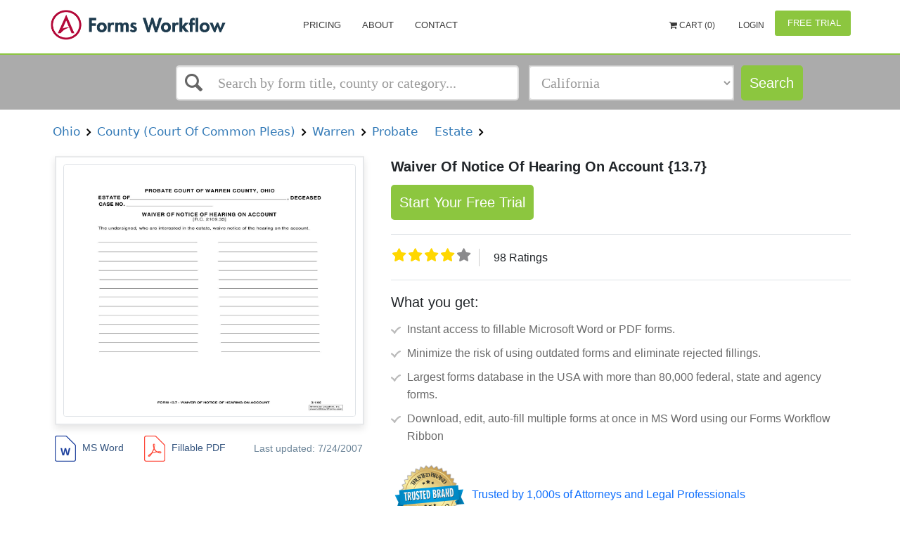

--- FILE ---
content_type: text/html; charset=utf-8
request_url: http://www.formsworkflow.com/form/details/70035-ohio-waiver-of-notice-hearing-on-account
body_size: 16183
content:


<!DOCTYPE html>
<html lang="en" ng-app="app">

<head>


    <!-- Google Tag Manager -->
    <script>
        (function(w,d,s,l,i){w[l]=w[l]||[];w[l].push(

        {'gtm.start': new Date().getTime(),event:'gtm.js'}
        );var f=d.getElementsByTagName(s)[0],
        j=d.createElement(s),dl=l!='dataLayer'?'&l='+l:'';j.async=true;j.src=
        'https://www.googletagmanager.com/gtm.js?id='+i+dl;f.parentNode.insertBefore(j,f);
        })(window, document, 'script', 'dataLayer', 'GTM-WS28XRT');
    </script>
    <!-- End Google Tag Manager -->


	<script>
    var baseAnalyticUrl = ',UA-33832328-1,'.split(",")[0],
        trackingId = ',UA-33832328-1,'.split(",")[1],
        trackinguserid= ',UA-33832328-1,'.split(",")[2];
</script>
<script async type="text/javascript" src="https://analytics.clickdimensions.com/ts.js"></script>
<script async src="/Scripts/Seo/ga.js"></script>
<noscript>
    <img height="1" width="1" style="display:none"
         src="https://www.facebook.com/tr?id=139019209956955&ev=PageView&noscript=1" />
</noscript>
<noscript><img src="//bat.bing.com/action/0?ti=5858404&Ver=2" height="0" width="0" style="display:none; visibility: hidden;" /></noscript>
	<title ng-bind="SeoName || 'Waiver Of Notice Of Hearing On Account {13.7} | Pdf Fpdf Doc Docx | Ohio'">Waiver Of Notice Of Hearing On Account {13.7} | Pdf Fpdf Doc Docx | Ohio</title>
	<meta http-equiv="Content-Type" content="text/html; charset=iso-8859-1" />
	<meta charset="utf-8" />
	<meta name="viewport" content="width=device-width, initial-scale=1, maximum-scale=1" />
	<meta name="google-site-verification" content="qncPY7geJaobHQYkVp5WNJc61ZcRiH2l93h1F7jDfes" />
	<meta name="msvalidate.01" content="6625DD5E3475B428CE69B8C561341EE1" />
	<link rel="canonical" href="https://www.formsworkflow.com/form/details/70035-ohio-waiver-of-notice-hearing-on-account"/>
	<!--SEO Settings-->
	<meta name="keywords" />
	
    

	<meta name="description" content="{{SeoName || 'Waiver Of Notice Of Hearing On Account {13.7} | Pdf Fpdf Doc Docx | Ohio'}}" />
	<!--SEO Settings /-->

	<style type="text/css">
		[ng\:cloak], [ng-cloak], [data-ng-cloak], [x-ng-cloak], .ng-cloak, .x-ng-cloak {
			display: none !important;
		}
	</style>
		<script async>
			(function (s, u, m, o, j, v) { j = u.createElement(m); v = u.getElementsByTagName(m)[0]; j.async = 1; j.src = o; j.dataset.sumoSiteId = 'b9105e34410567850474ab004e095b0fb3e6fe6d15f05c678418cfc523f98c9a'; v.parentNode.insertBefore(j, v) })(window, document, 'script', '//load.sumo.com/');
           
        </script>
	
    
    <style type="text/css">
        .details .details-title{
font-family: "Arial";
font-size: 20px;
font-style: normal;
font-weight: normal;
color: black;
text-align: left;
}

        .details .details-subtitle{
font-family: "Arial";
font-size: 12px;
font-style: normal;
font-weight: bold;
color: grey;
text-align: left;
}

        #FormTitle{
font-family: "Arial";
font-size: 16px;
font-style: normal;
font-weight: bold;
color: #35557f;
text-align: left;
}

        #DescriptiveText{
font-family: "Arial";
font-size: 14px;
font-style: normal;
font-weight: normal;
color: #6a8397;
text-align: left;
}

        #FormatsAvailable{
font-family: "Arial";
font-size: 14px;
font-style: normal;
font-weight: normal;
color: #6a8397;
text-align: center;
}

        #LastUpdated{
font-family: "Arial";
font-size: 14px;
font-style: normal;
font-weight: normal;
color: #6a8397;
text-align: left;
}

        .details .details-price{
font-family: "Arial";
font-size: 20px;
font-style: normal;
font-weight: bold;
color: #f25e5c;
text-align: center;
}

        #AddToCartButton{
background-color:#2691d3;
border-color:#2691d3;
color:white;
font-size:14px;
}
#AddToCartButton:hover{
background-color:#274d94;
border-color:#274d94;
}

        #ViewPlansButton{
background-color:white;
border-color:white;
color:#35557f;
width:100px;
height:40px;
font-size:14px;
}
#ViewPlansButton:hover{
background-color:#e6e6e6;
border-color:#e6e6e6;
}

    </style>


<link href="/DependencyHandler.axd?s=[base64]&amp;t=Css&amp;cdv=1094290729" type="text/css" rel="stylesheet"/>
    <script>
        var gaFields = gaconnector.getCookieValues();
    </script>
    
</head>

<body>
    <!-- Google Tag Manager (noscript) -->
    <noscript>
        <iframe src="https://www.googletagmanager.com/ns.html?id=GTM-WS28XRT"
                height="0" width="0" style="display:none;visibility:hidden"></iframe>
    </noscript>
    <!-- End Google Tag Manager (noscript) -->

    <div id="wrapper">
        ﻿



<header ng-cloak>
    <nav class="navbar">
        <div class="nav-wrap">
            <div>
                <div class="navbar-menu">
                    <div class="container">
                        <button type="button" class="navbar-toggle collapsed" data-toggle="collapse" data-target="#main-nav-collapse">
                            <span class="sr-only">Toggle Navigation</span>
                            <div class="navbar-toggle-hamburger"></div>
                        </button>
                            <a href="/" class="navbar-brand">
                                <span class="animated-logo lazyload" data-bg="url(/css/img/landing/logo.png)"></span>
                            </a>

                            <div id="main-nav-collapse" class="collapse navbar-collapse">

                                <ul class="nav navbar-nav main-navbar-nav">
                                    <!--<li>
                                        <a href="/">Home</a>
                                    </li>-->
                                    
                                    <li>
                                        <a href="/home/pricing/">Pricing</a>
                                    </li>
                                    <li>
                                        <a href="/home/about/">About</a>
                                    </li>
                                    <li>
                                        <a href="https://www.aderant.com/formsworkflow-customer-support-submit/">Contact</a>
                                        
                                    </li>
                                    
                                    <li>
                                        <a id="FreshWidget-Show" href="#" class="viewNone">Support</a>
                                    </li>
                                </ul>

                                
<div class="nav-topbar clearfix" ng-controller="cartController" ng-init="init(0)">
        <ul class="nav navbar-nav navbar-right">
                <li>
                    <a ng-click="redirectCart()" style="font-size:12px;font-family:;cursor:pointer;">
                        <i class="fa fa-shopping-cart" aria-hidden="true" data-cart=""></i>
                            Cart ({{cart.totlaItems}})
                    </a>
                </li>

                <li>
                    <a href="/account/login/" style="color:; font-size:12px; font-family:">
                        <i class="fa fa-" aria-hidden="true"></i> Login
                    </a>
                </li>
                <li class="as-button" id="registerButton">
                    <a href="/freetrial" class="btn btn-primary freetrial" style="color:;background-color:;">
                        <i class="fa fa-" aria-hidden="true"></i> Free Trial
                    </a>
                </li>
        </ul>
</div>

                            </div>
                    </div>
                </div>
                    <div class="navbar-search">
                        <div class="container">
<div class="row quick-search" ng-controller="QuickSearchController">
	<div class="col-xs-12 col-sm-12 col-md-5 col-lg-5 col-md-offset-2 col-lg-offset-2">
		<div ng-cloak>
			<ui-select ng-model="selected" theme="bootstrap" on-select="onSelect($item, $model)">
				<ui-select-match placeholder="Search by form title, county or category...">{{$select.selected.name}}</ui-select-match>
				<ui-select-choices group-by="'header'" refresh="getQuickSearchResults($select.search)" refresh-delay="0" repeat="item in items">
					<div ng-switch="item.header">
						<div ng-switch-when="Recent Search">
							<div ng-bind-html="item.name | highlight: $select.search"></div>
						</div>
						<div ng-switch-when="Form Title">
							<div ng-bind-html="item.name | highlight: $select.search"></div>
							<small>
								{{item.path}}
							</small>
						</div>
						<div ng-switch-when="Local County">
							<div ng-bind-html="item.name | highlight: $select.search"></div>
						</div>
						<div ng-switch-when="Category">
							<div ng-bind-html="item.name | highlight: $select.search"></div>
							<small>
								{{item.path}}
							</small>
						</div>
						<div ng-switch-default>
							<div ng-bind-html="item.name | highlight: $select.search"></div>
						</div>
					</div>
				</ui-select-choices>
				<ui-select-no-choice ng-if="selected.length > 0">
					<div style="text-align: center;">There is nothing to show</div>
				</ui-select-no-choice>
			</ui-select>
		</div>
	</div>


	<div class="col-xs-12 col-sm-12 col-md-3 col-lg-3">
		<div class="form-group">
			<select id="categoriesSelect" class="form-control ng-valid ng-dirty ng-not-empty ng-touched" ng-model="selectedFilter.seoFriendlyName" ng-change="categoryChanged()">
				<option style="font-size: 14px" value="" disabled selected>Select a State, Category</option>
				<optgroup style="font-size: 14px" label="States">
					<option ng-repeat="state in select.States" value="{{state.SeoFriendlyName}}" data-type="state">{{state.Name}}</option>
				</optgroup>
				<optgroup style="font-size: 14px" label="Categories">
					<option ng-repeat="category in select.Categories" value="{{category.SeoFriendlyName}}" data-type="category">{{category.Name}}</option>
				</optgroup>
				<optgroup style="font-size: 14px" label="FLSSI">
					<option ng-repeat="category in select.FLSSIS" value="{{category.SeoFriendlyName}}" data-type="flssis">{{category.Name}}</option>
				</optgroup>
			</select>
		</div>
	</div>
	<div class="col-xs-12 col-sm-12 col-md-1 col-lg-1">
		<a ng-if="!stayOnPage" id="searchButton" data-ng-href="{{searchUrl}}" class="btn btn-primary">Search</a>
		<a ng-if="stayOnPage" id="searchButton" value="Search" class="btn btn-primary" href="javascript:;" ng-click="searchForms(null, true, searchText, selectedFilter.seoFriendlyName)" ng-cloak>
			Search
		</a>
	</div>
</div>
                        </div>
                    </div>

            </div>
        </div>
    </nav>
</header>
<main ng-cloak>

    


<div class="container details-search-widget">
    <section id="search" class="search side-layout">
        <button type="button" class="side-layout-menu-btn pull-right">
            <span></span> Show filters
        </button>
        <search-widget></search-widget>
    </section>
</div>

<section id="details" class="details">
    <div class="container">

            <span class="details-subtitle"><a onclick="getsearchresultURL('11843-ohio#true')" style="cursor:pointer">&nbsp;Ohio&nbsp;</a></span>
            <span class="details-subtitle"><a onclick="getsearchresultURL('15456-ohio-county-court-of-common-pleas#true')" style="cursor:pointer">&nbsp;County (Court Of Common Pleas)&nbsp;</a></span>
            <span class="details-subtitle"><a onclick="getsearchresultURL('15662-ohio-county-court-of-common-pleas-warren#true')" style="cursor:pointer">&nbsp;Warren&nbsp;</a></span>
            <span class="details-subtitle"><a onclick="getsearchresultURL('15665-ohio-county-court-of-common-pleas-warren-probate#true')" style="cursor:pointer">&nbsp;Probate&nbsp;</a></span>
            <span class="details-subtitle"><a onclick="getsearchresultURL('15669-ohio-county-court-of-common-pleas-warren-probate-estate#true')" style="cursor:pointer">&nbsp;Estate&nbsp;</a></span>

        <div class="details-container">
            <div class="details-preview">
                <div class="preview-wrapper">
                    <div class="details-preview-hover">
                        <button id="jl-modal-preview-btn" type="button" class="btn details-btn-primary">View Preview</button>
                    </div>
                    <div class="preview-image">
                        <img class="details-container-img" alt="Waiver Of Notice Of Hearing On Account {13.7} | Pdf Fpdf Doc Docx | Ohio" src="http://fwfprod.s3.amazonaws.com/Ohio/Jpeg/2%20County%20(Court%20Of%20Common%20Pleas)/Warren/Probate/Estate/Waiver%20Of%20Notice%20Of%20Hearing%20On%20Account%20%7B13.7%7D_firstPage.jpg?AWSAccessKeyId=AKIAUKFCE6NBVGXEBDPP&amp;Expires=1769430344&amp;Signature=l9K6ZE4By4XpKB71eqZbOjqESy4%3D" />
                    </div>
                </div>
                <div class="details-available">
                    
                    <ul class="details-results-formats">
                            <li>
                                <a href="javascript:void(0)" data-toggle='' title='' class='notAllow'>
                                    <img src="/media/1059/doc-word.png" alt="">
                                    <p>MS Word</p>
                                </a>
                            </li>
                                                    <li>
                                <a href="javascript:void(0)" data-toggle='' title='' class='notAllow'>
                                    <img src="/media/1060/doc-pdf_f.png" alt="">
                                    <p>Fillable PDF</p>
                                </a>
                            </li>

                    </ul>
                    <p class="details-last-updated" id="LastUpdated">Last updated: 7/24/2007 </p>
                </div>
            </div>
            <div>
                <h1 id="details-title" class="details-title"><strong>Waiver Of Notice Of Hearing On Account {13.7}</strong></h1>
                
                    <a href="/freetrial" class="btn btn-primary startfreetrial">
                        Start Your Free Trial
                    </a>


                    <span id="details-price" class="details-price">$ 13.99</span>
                
                <div class='rating display-rating'>
                    <div>
                        <fieldset class="rate">
                            <input type="radio" onclick="setRatings('10')" class="formRate" id="rating10" name="rating" value="10" /><label for="rating10" title="5 stars"></label>
                            <input type="radio" onclick="setRatings('9')" class="formRate" id="rating9" name="rating" value="9" /><label class="half" for="rating9" title="4 1/2 stars"></label>
                            <input type="radio" onclick="setRatings('8')" class="formRate" id="rating8" name="rating" value="8" /><label for="rating8" title="4 stars"></label>
                            <input type="radio" onclick="setRatings('7')" class="formRate" id="rating7" name="rating" value="7" /><label class="half" for="rating7" title="3 1/2 stars"></label>
                            <input type="radio" onclick="setRatings('6')" class="formRate" id="rating6" name="rating" value="6" /><label for="rating6" title="3 stars"></label>
                            <input type="radio" onclick="setRatings('5')" class="formRate" id="rating5" name="rating" value="5" /><label class="half" for="rating5" title="2 1/2 stars"></label>
                            <input type="radio" onclick="setRatings('4')" class="formRate" id="rating4" name="rating" value="4" /><label for="rating4" title="2 stars"></label>
                            <input type="radio" onclick="setRatings('3')" class="formRate" id="rating3" name="rating" value="3" /><label class="half" for="rating3" title="1 1/2 stars"></label>
                            <input type="radio" onclick="setRatings('2')" class="formRate" id="rating2" name="rating" value="2" /><label for="rating2" title="1 star"></label>
                            <input type="radio" onclick="setRatings('1')" class="formRate" id="rating1" name="rating" value="1" /><label class="half" for="rating1" title="1/2 star"></label>
                        </fieldset>
                    </div>
                    <span id="rating-count" class="rating-count">200 Ratings</span>
                </div>

                <div class="whatyouget">
                    <h5 class="get-title">What you get:</h5>
                    <ul class="list-group discription_point bg-transparent">
                        <li class="list-group-item  border-0 pe-1">Instant access to fillable Microsoft Word or PDF forms.</li>
                        <li class="list-group-item  border-0 pe-1">Minimize the risk of using outdated forms and eliminate rejected fillings.</li>
                        <li class="list-group-item  border-0 pe-1">Largest forms database in the USA with more than 80,000 federal, state and agency forms.</li>
                        <li class="list-group-item  border-0 pe-1">Download, edit, auto-fill multiple forms at once in MS Word using our Forms Workflow Ribbon</li>

                    </ul>
                </div>
                <div class="trusted-brand">
                    <ul>
                        <li class="trusted-brand-text"><img src="/Content/Images/trusted-brand.svg" /></li>
                        <li class="trusted-text">Trusted by 1,000s of Attorneys and Legal Professionals</li>
                    </ul>
                </div>
            </div>
        </div>
    </div>
    
    <div class="wrapper-description">
        <div class="container">
            <div class="tab-content details-tabs-content">
                <div id="description" class="tab-pane fade in active">
                    <h2 class="titles">Description</h2>
                    <div>
                        <p>
                            PROBATE COURT OF WARREN COUNTY, OHIO ESTATE OF CASE NO. , DECEASED WAIVER OF NOTICE OF HEARING ON ACCOUNT [R.C. 2109.33] The undersigned, who are interested in the estate, waive notice of the hearing on the account. FORM 13.7 - WAIVER OF NOTICE OF HEARING ON ACCOUNT 3/1/96 American LegalNet, Inc. www.USCourtForms.com 
                        </p>
                    </div>
                    <button type="button" class="details-tabs-content-open"></button>
                </div>
            </div>
        </div>
    </div>
    <div class="desc-wrapper">    
        <h2 class="titles">Related forms</h2>
    <div class="wrapper-related-forms">
        <div class="container">
            <div class="tab-content details-tabs-content">
                <div id="related-forms">

                    <div>
                        <ul class="details-related-forms">
                                <li>
                                    <a href="/form/details/69993-ohio-application-and-entry-to-extend-administration">
                                        <div class="img_block"><img src="/css/img/block.png" alt="Alternate Text" /></div>
                                        <div>
                                            <span class="details-related-forms-title">
                                                <span>Application And Entry To Extend Administration </span>
                                            </span>
                                            <br>
                                            <span>
                                                Ohio/County (Court Of Common Pleas)/Warren/Probate/Estate/
                                            </span>
                                        </div>
                                    </a>
                                </li>
                                <li>
                                    <a href="/form/details/69994-ohio-application-for-apportionment-of-family-allowance">
                                        <div class="img_block"><img src="/css/img/block.png" alt="Alternate Text" /></div>
                                        <div>
                                            <span class="details-related-forms-title">
                                                <span>Application For Apportionment Of Family Allowance </span>
                                            </span>
                                            <br>
                                            <span>
                                                Ohio/County (Court Of Common Pleas)/Warren/Probate/Estate/
                                            </span>
                                        </div>
                                    </a>
                                </li>
                                <li>
                                    <a href="/form/details/69995-ohio-application-for-authority-to-administer-estate">
                                        <div class="img_block"><img src="/css/img/block.png" alt="Alternate Text" /></div>
                                        <div>
                                            <span class="details-related-forms-title">
                                                <span>Application For Authority To Administer Estate</span>
                                            </span>
                                            <br>
                                            <span>
                                                Ohio/County (Court Of Common Pleas)/Warren/Probate/Estate/
                                            </span>
                                        </div>
                                    </a>
                                </li>
                                <li>
                                    <a href="/form/details/69996-ohio-application-for-certificate-of-transfer">
                                        <div class="img_block"><img src="/css/img/block.png" alt="Alternate Text" /></div>
                                        <div>
                                            <span class="details-related-forms-title">
                                                <span>Application For Certificate Of Transfer </span>
                                            </span>
                                            <br>
                                            <span>
                                                Ohio/County (Court Of Common Pleas)/Warren/Probate/Estate/
                                            </span>
                                        </div>
                                    </a>
                                </li>
                                <li>
                                    <a href="/form/details/69998-ohio-application-to-distribute-in-kind">
                                        <div class="img_block"><img src="/css/img/block.png" alt="Alternate Text" /></div>
                                        <div>
                                            <span class="details-related-forms-title">
                                                <span>Application To Distribute In Kind </span>
                                            </span>
                                            <br>
                                            <span>
                                                Ohio/County (Court Of Common Pleas)/Warren/Probate/Estate/
                                            </span>
                                        </div>
                                    </a>
                                </li>
                                <li>
                                    <a href="/form/details/69999-ohio-application-to-probate-will">
                                        <div class="img_block"><img src="/css/img/block.png" alt="Alternate Text" /></div>
                                        <div>
                                            <span class="details-related-forms-title">
                                                <span>Application To Probate Will </span>
                                            </span>
                                            <br>
                                            <span>
                                                Ohio/County (Court Of Common Pleas)/Warren/Probate/Estate/
                                            </span>
                                        </div>
                                    </a>
                                </li>
                                <li>
                                    <a href="/form/details/70000-ohio-application-to-sell-personal-property">
                                        <div class="img_block"><img src="/css/img/block.png" alt="Alternate Text" /></div>
                                        <div>
                                            <span class="details-related-forms-title">
                                                <span>Application To Sell Personal Property </span>
                                            </span>
                                            <br>
                                            <span>
                                                Ohio/County (Court Of Common Pleas)/Warren/Probate/Estate/
                                            </span>
                                        </div>
                                    </a>
                                </li>
                                <li>
                                    <a href="/form/details/70001-ohio-appointment-of-appraiser">
                                        <div class="img_block"><img src="/css/img/block.png" alt="Alternate Text" /></div>
                                        <div>
                                            <span class="details-related-forms-title">
                                                <span>Appointment Of Appraiser </span>
                                            </span>
                                            <br>
                                            <span>
                                                Ohio/County (Court Of Common Pleas)/Warren/Probate/Estate/
                                            </span>
                                        </div>
                                    </a>
                                </li>
                                <li>
                                    <a href="/form/details/70002-ohio-assets-remaining-in-fiduciarys-hands">
                                        <div class="img_block"><img src="/css/img/block.png" alt="Alternate Text" /></div>
                                        <div>
                                            <span class="details-related-forms-title">
                                                <span>Assets Remaining In Fiduciarys Hands </span>
                                            </span>
                                            <br>
                                            <span>
                                                Ohio/County (Court Of Common Pleas)/Warren/Probate/Estate/
                                            </span>
                                        </div>
                                    </a>
                                </li>
                                <li>
                                    <a href="/form/details/70003-ohio-certificate-of-service-and-notice-citation-to">
                                        <div class="img_block"><img src="/css/img/block.png" alt="Alternate Text" /></div>
                                        <div>
                                            <span class="details-related-forms-title">
                                                <span>Certificate Of Service And Notice Of Citation To Surviving Spouse </span>
                                            </span>
                                            <br>
                                            <span>
                                                Ohio/County (Court Of Common Pleas)/Warren/Probate/Estate/
                                            </span>
                                        </div>
                                    </a>
                                </li>
                                <li>
                                    <a href="/form/details/70004-ohio-certificate-of-service-account-to-heirs-or">
                                        <div class="img_block"><img src="/css/img/block.png" alt="Alternate Text" /></div>
                                        <div>
                                            <span class="details-related-forms-title">
                                                <span>Certificate Of Service Of Account To Heirs Or Beneficiaries </span>
                                            </span>
                                            <br>
                                            <span>
                                                Ohio/County (Court Of Common Pleas)/Warren/Probate/Estate/
                                            </span>
                                        </div>
                                    </a>
                                </li>
                                <li>
                                    <a href="/form/details/70005-ohio-certificate-of-service-notice-probate-will">
                                        <div class="img_block"><img src="/css/img/block.png" alt="Alternate Text" /></div>
                                        <div>
                                            <span class="details-related-forms-title">
                                                <span>Certificate Of Service Of Notice Of Probate Of Will </span>
                                            </span>
                                            <br>
                                            <span>
                                                Ohio/County (Court Of Common Pleas)/Warren/Probate/Estate/
                                            </span>
                                        </div>
                                    </a>
                                </li>
                                <li>
                                    <a href="/form/details/70006-ohio-certificate-of-termination">
                                        <div class="img_block"><img src="/css/img/block.png" alt="Alternate Text" /></div>
                                        <div>
                                            <span class="details-related-forms-title">
                                                <span>Certificate Of Termination </span>
                                            </span>
                                            <br>
                                            <span>
                                                Ohio/County (Court Of Common Pleas)/Warren/Probate/Estate/
                                            </span>
                                        </div>
                                    </a>
                                </li>
                                <li>
                                    <a href="/form/details/70007-ohio-certificate-of-transfer">
                                        <div class="img_block"><img src="/css/img/block.png" alt="Alternate Text" /></div>
                                        <div>
                                            <span class="details-related-forms-title">
                                                <span>Certificate Of Transfer </span>
                                            </span>
                                            <br>
                                            <span>
                                                Ohio/County (Court Of Common Pleas)/Warren/Probate/Estate/
                                            </span>
                                        </div>
                                    </a>
                                </li>
                                <li>
                                    <a href="/form/details/70008-ohio-citation-to-surviving-spouse-exercise-elective">
                                        <div class="img_block"><img src="/css/img/block.png" alt="Alternate Text" /></div>
                                        <div>
                                            <span class="details-related-forms-title">
                                                <span>Citation To Surviving Spouse To Exercise Elective Rights </span>
                                            </span>
                                            <br>
                                            <span>
                                                Ohio/County (Court Of Common Pleas)/Warren/Probate/Estate/
                                            </span>
                                        </div>
                                    </a>
                                </li>
                                <li>
                                    <a href="/form/details/70009-ohio-consent-to-power-sell-real-estate">
                                        <div class="img_block"><img src="/css/img/block.png" alt="Alternate Text" /></div>
                                        <div>
                                            <span class="details-related-forms-title">
                                                <span>Consent To Power To Sell Real Estate </span>
                                            </span>
                                            <br>
                                            <span>
                                                Ohio/County (Court Of Common Pleas)/Warren/Probate/Estate/
                                            </span>
                                        </div>
                                    </a>
                                </li>
                                <li>
                                    <a href="/form/details/70010-ohio-election-of-surviving-spouse-to-take-against-will">
                                        <div class="img_block"><img src="/css/img/block.png" alt="Alternate Text" /></div>
                                        <div>
                                            <span class="details-related-forms-title">
                                                <span>Election Of Surviving Spouse To Take Against Will </span>
                                            </span>
                                            <br>
                                            <span>
                                                Ohio/County (Court Of Common Pleas)/Warren/Probate/Estate/
                                            </span>
                                        </div>
                                    </a>
                                </li>
                                <li>
                                    <a href="/form/details/70011-ohio-election-of-surviving-spouse-to-take-under-will">
                                        <div class="img_block"><img src="/css/img/block.png" alt="Alternate Text" /></div>
                                        <div>
                                            <span class="details-related-forms-title">
                                                <span>Election Of Surviving Spouse To Take Under Will </span>
                                            </span>
                                            <br>
                                            <span>
                                                Ohio/County (Court Of Common Pleas)/Warren/Probate/Estate/
                                            </span>
                                        </div>
                                    </a>
                                </li>
                                <li>
                                    <a href="/form/details/70012-ohio-entry-admitting-will-to-probate">
                                        <div class="img_block"><img src="/css/img/block.png" alt="Alternate Text" /></div>
                                        <div>
                                            <span class="details-related-forms-title">
                                                <span>Entry Admitting Will To Probate </span>
                                            </span>
                                            <br>
                                            <span>
                                                Ohio/County (Court Of Common Pleas)/Warren/Probate/Estate/
                                            </span>
                                        </div>
                                    </a>
                                </li>
                                <li>
                                    <a href="/form/details/70013-ohio-entry-appointing-fiduciary">
                                        <div class="img_block"><img src="/css/img/block.png" alt="Alternate Text" /></div>
                                        <div>
                                            <span class="details-related-forms-title">
                                                <span>Entry Appointing Fiduciary </span>
                                            </span>
                                            <br>
                                            <span>
                                                Ohio/County (Court Of Common Pleas)/Warren/Probate/Estate/
                                            </span>
                                        </div>
                                    </a>
                                </li>
                                <li>
                                    <a href="/form/details/70014-ohio-entry-approving-and-settling-account">
                                        <div class="img_block"><img src="/css/img/block.png" alt="Alternate Text" /></div>
                                        <div>
                                            <span class="details-related-forms-title">
                                                <span>Entry Approving And Settling Account</span>
                                            </span>
                                            <br>
                                            <span>
                                                Ohio/County (Court Of Common Pleas)/Warren/Probate/Estate/
                                            </span>
                                        </div>
                                    </a>
                                </li>
                                <li>
                                    <a href="/form/details/70015-ohio-entry-approving-distribution-in-kind">
                                        <div class="img_block"><img src="/css/img/block.png" alt="Alternate Text" /></div>
                                        <div>
                                            <span class="details-related-forms-title">
                                                <span>Entry Approving Distribution In Kind </span>
                                            </span>
                                            <br>
                                            <span>
                                                Ohio/County (Court Of Common Pleas)/Warren/Probate/Estate/
                                            </span>
                                        </div>
                                    </a>
                                </li>
                                <li>
                                    <a href="/form/details/70017-ohio-entry-authorizing-sale-of-personal-property">
                                        <div class="img_block"><img src="/css/img/block.png" alt="Alternate Text" /></div>
                                        <div>
                                            <span class="details-related-forms-title">
                                                <span>Entry Authorizing Sale Of Personal Property </span>
                                            </span>
                                            <br>
                                            <span>
                                                Ohio/County (Court Of Common Pleas)/Warren/Probate/Estate/
                                            </span>
                                        </div>
                                    </a>
                                </li>
                                <li>
                                    <a href="/form/details/70018-ohio-fiduciarys-account">
                                        <div class="img_block"><img src="/css/img/block.png" alt="Alternate Text" /></div>
                                        <div>
                                            <span class="details-related-forms-title">
                                                <span>Fiduciarys Account </span>
                                            </span>
                                            <br>
                                            <span>
                                                Ohio/County (Court Of Common Pleas)/Warren/Probate/Estate/
                                            </span>
                                        </div>
                                    </a>
                                </li>
                                <li>
                                    <a href="/form/details/70019-ohio-fiduciarys-bond">
                                        <div class="img_block"><img src="/css/img/block.png" alt="Alternate Text" /></div>
                                        <div>
                                            <span class="details-related-forms-title">
                                                <span>Fiduciarys Bond </span>
                                            </span>
                                            <br>
                                            <span>
                                                Ohio/County (Court Of Common Pleas)/Warren/Probate/Estate/
                                            </span>
                                        </div>
                                    </a>
                                </li>
                                <li>
                                    <a href="/form/details/70021-ohio-notice-and-citation-of-hearing-on-appointment">
                                        <div class="img_block"><img src="/css/img/block.png" alt="Alternate Text" /></div>
                                        <div>
                                            <span class="details-related-forms-title">
                                                <span>Notice And Citation Of Hearing On Appointment Of Fiduciary </span>
                                            </span>
                                            <br>
                                            <span>
                                                Ohio/County (Court Of Common Pleas)/Warren/Probate/Estate/
                                            </span>
                                        </div>
                                    </a>
                                </li>
                                <li>
                                    <a href="/form/details/70022-ohio-notice-of-hearing-on-account">
                                        <div class="img_block"><img src="/css/img/block.png" alt="Alternate Text" /></div>
                                        <div>
                                            <span class="details-related-forms-title">
                                                <span>Notice Of Hearing On Account </span>
                                            </span>
                                            <br>
                                            <span>
                                                Ohio/County (Court Of Common Pleas)/Warren/Probate/Estate/
                                            </span>
                                        </div>
                                    </a>
                                </li>
                                <li>
                                    <a href="/form/details/70024-ohio-notice-of-hearing-on-inventory">
                                        <div class="img_block"><img src="/css/img/block.png" alt="Alternate Text" /></div>
                                        <div>
                                            <span class="details-related-forms-title">
                                                <span>Notice Of Hearing On Inventory </span>
                                            </span>
                                            <br>
                                            <span>
                                                Ohio/County (Court Of Common Pleas)/Warren/Probate/Estate/
                                            </span>
                                        </div>
                                    </a>
                                </li>
                                <li>
                                    <a href="/form/details/70025-ohio-notice-of-probate-will">
                                        <div class="img_block"><img src="/css/img/block.png" alt="Alternate Text" /></div>
                                        <div>
                                            <span class="details-related-forms-title">
                                                <span>Notice Of Probate Of Will </span>
                                            </span>
                                            <br>
                                            <span>
                                                Ohio/County (Court Of Common Pleas)/Warren/Probate/Estate/
                                            </span>
                                        </div>
                                    </a>
                                </li>
                                <li>
                                    <a href="/form/details/70026-ohio-notice-of-sale-personal-property">
                                        <div class="img_block"><img src="/css/img/block.png" alt="Alternate Text" /></div>
                                        <div>
                                            <span class="details-related-forms-title">
                                                <span>Notice Of Sale Of Personal Property </span>
                                            </span>
                                            <br>
                                            <span>
                                                Ohio/County (Court Of Common Pleas)/Warren/Probate/Estate/
                                            </span>
                                        </div>
                                    </a>
                                </li>
                                <li>
                                    <a href="/form/details/70028-ohio-notice-to-extend-administration">
                                        <div class="img_block"><img src="/css/img/block.png" alt="Alternate Text" /></div>
                                        <div>
                                            <span class="details-related-forms-title">
                                                <span>Notice To Extend Administration </span>
                                            </span>
                                            <br>
                                            <span>
                                                Ohio/County (Court Of Common Pleas)/Warren/Probate/Estate/
                                            </span>
                                        </div>
                                    </a>
                                </li>
                                <li>
                                    <a href="/form/details/70030-ohio-return-for-certificate-of-service-citation-to">
                                        <div class="img_block"><img src="/css/img/block.png" alt="Alternate Text" /></div>
                                        <div>
                                            <span class="details-related-forms-title">
                                                <span>Return For Certificate Of Service Of Citation To Surviving Spouse </span>
                                            </span>
                                            <br>
                                            <span>
                                                Ohio/County (Court Of Common Pleas)/Warren/Probate/Estate/
                                            </span>
                                        </div>
                                    </a>
                                </li>
                                <li>
                                    <a href="/form/details/70031-ohio-schedule-of-assets">
                                        <div class="img_block"><img src="/css/img/block.png" alt="Alternate Text" /></div>
                                        <div>
                                            <span class="details-related-forms-title">
                                                <span>Schedule Of Assets </span>
                                            </span>
                                            <br>
                                            <span>
                                                Ohio/County (Court Of Common Pleas)/Warren/Probate/Estate/
                                            </span>
                                        </div>
                                    </a>
                                </li>
                                <li>
                                    <a href="/form/details/70033-ohio-supplemental-application-for-ancillary">
                                        <div class="img_block"><img src="/css/img/block.png" alt="Alternate Text" /></div>
                                        <div>
                                            <span class="details-related-forms-title">
                                                <span>Supplemental Application For Ancillary Administration </span>
                                            </span>
                                            <br>
                                            <span>
                                                Ohio/County (Court Of Common Pleas)/Warren/Probate/Estate/
                                            </span>
                                        </div>
                                    </a>
                                </li>
                                <li>
                                    <a href="/form/details/70034-ohio-surviving-spouse-children-next-of-kin">
                                        <div class="img_block"><img src="/css/img/block.png" alt="Alternate Text" /></div>
                                        <div>
                                            <span class="details-related-forms-title">
                                                <span>Surviving Spouse Children Next Of Kin </span>
                                            </span>
                                            <br>
                                            <span>
                                                Ohio/County (Court Of Common Pleas)/Warren/Probate/Estate/
                                            </span>
                                        </div>
                                    </a>
                                </li>
                                <li>
                                    <a href="/form/details/70035-ohio-waiver-of-notice-hearing-on-account">
                                        <div class="img_block"><img src="/css/img/block.png" alt="Alternate Text" /></div>
                                        <div>
                                            <span class="details-related-forms-title">
                                                <span>Waiver Of Notice Of Hearing On Account </span>
                                            </span>
                                            <br>
                                            <span>
                                                Ohio/County (Court Of Common Pleas)/Warren/Probate/Estate/
                                            </span>
                                        </div>
                                    </a>
                                </li>
                                <li>
                                    <a href="/form/details/70036-ohio-waiver-of-notice-hearing-on-inventory">
                                        <div class="img_block"><img src="/css/img/block.png" alt="Alternate Text" /></div>
                                        <div>
                                            <span class="details-related-forms-title">
                                                <span>Waiver Of Notice Of Hearing On Inventory </span>
                                            </span>
                                            <br>
                                            <span>
                                                Ohio/County (Court Of Common Pleas)/Warren/Probate/Estate/
                                            </span>
                                        </div>
                                    </a>
                                </li>
                                <li>
                                    <a href="/form/details/70037-ohio-waiver-of-notice-probate-will">
                                        <div class="img_block"><img src="/css/img/block.png" alt="Alternate Text" /></div>
                                        <div>
                                            <span class="details-related-forms-title">
                                                <span>Waiver Of Notice Of Probate Of Will </span>
                                            </span>
                                            <br>
                                            <span>
                                                Ohio/County (Court Of Common Pleas)/Warren/Probate/Estate/
                                            </span>
                                        </div>
                                    </a>
                                </li>
                                <li>
                                    <a href="/form/details/70038-ohio-waiver-of-partial-account">
                                        <div class="img_block"><img src="/css/img/block.png" alt="Alternate Text" /></div>
                                        <div>
                                            <span class="details-related-forms-title">
                                                <span>Waiver Of Partial Account </span>
                                            </span>
                                            <br>
                                            <span>
                                                Ohio/County (Court Of Common Pleas)/Warren/Probate/Estate/
                                            </span>
                                        </div>
                                    </a>
                                </li>
                                <li>
                                    <a href="/form/details/70039-ohio-waiver-of-right-to-administer">
                                        <div class="img_block"><img src="/css/img/block.png" alt="Alternate Text" /></div>
                                        <div>
                                            <span class="details-related-forms-title">
                                                <span>Waiver Of Right To Administer </span>
                                            </span>
                                            <br>
                                            <span>
                                                Ohio/County (Court Of Common Pleas)/Warren/Probate/Estate/
                                            </span>
                                        </div>
                                    </a>
                                </li>
                                <li>
                                    <a href="/form/details/70040-ohio-waiver-of-service-to-surviving-spouse-the">
                                        <div class="img_block"><img src="/css/img/block.png" alt="Alternate Text" /></div>
                                        <div>
                                            <span class="details-related-forms-title">
                                                <span>Waiver Of Service To Surviving Spouse Of The Citation To Elect </span>
                                            </span>
                                            <br>
                                            <span>
                                                Ohio/County (Court Of Common Pleas)/Warren/Probate/Estate/
                                            </span>
                                        </div>
                                    </a>
                                </li>
                                <li>
                                    <a href="/form/details/109269-ohio-addendum-to-application-for-attorneys-fees">
                                        <div class="img_block"><img src="/css/img/block.png" alt="Alternate Text" /></div>
                                        <div>
                                            <span class="details-related-forms-title">
                                                <span>Addendum To Application For Attorneys Fees</span>
                                            </span>
                                            <br>
                                            <span>
                                                Ohio/County (Court Of Common Pleas)/Warren/Probate/Estate/
                                            </span>
                                        </div>
                                    </a>
                                </li>
                                <li>
                                    <a href="/form/details/109270-ohio-application-to-repoen-estate-and-qualify">
                                        <div class="img_block"><img src="/css/img/block.png" alt="Alternate Text" /></div>
                                        <div>
                                            <span class="details-related-forms-title">
                                                <span>Application To Repoen Estate And Qualify Fiduciary </span>
                                            </span>
                                            <br>
                                            <span>
                                                Ohio/County (Court Of Common Pleas)/Warren/Probate/Estate/
                                            </span>
                                        </div>
                                    </a>
                                </li>
                                <li>
                                    <a href="/form/details/109271-ohio-bond-waiver-acknowledgment">
                                        <div class="img_block"><img src="/css/img/block.png" alt="Alternate Text" /></div>
                                        <div>
                                            <span class="details-related-forms-title">
                                                <span>Bond Waiver Acknowledgment </span>
                                            </span>
                                            <br>
                                            <span>
                                                Ohio/County (Court Of Common Pleas)/Warren/Probate/Estate/
                                            </span>
                                        </div>
                                    </a>
                                </li>
                                <li>
                                    <a href="/form/details/109272-ohio-certificate-of-service-notice-hearing-on">
                                        <div class="img_block"><img src="/css/img/block.png" alt="Alternate Text" /></div>
                                        <div>
                                            <span class="details-related-forms-title">
                                                <span>Certificate Of Service Of Notice Of Hearing On Inventory </span>
                                            </span>
                                            <br>
                                            <span>
                                                Ohio/County (Court Of Common Pleas)/Warren/Probate/Estate/
                                            </span>
                                        </div>
                                    </a>
                                </li>
                                <li>
                                    <a href="/form/details/109277-ohio-entry-granting-application-to-reopen-estate-and">
                                        <div class="img_block"><img src="/css/img/block.png" alt="Alternate Text" /></div>
                                        <div>
                                            <span class="details-related-forms-title">
                                                <span>Entry Granting Application To Reopen Estate And Qualify Fiduciary </span>
                                            </span>
                                            <br>
                                            <span>
                                                Ohio/County (Court Of Common Pleas)/Warren/Probate/Estate/
                                            </span>
                                        </div>
                                    </a>
                                </li>
                                <li>
                                    <a href="/form/details/109283-ohio-notice-of-application-for-attorney-fees-or">
                                        <div class="img_block"><img src="/css/img/block.png" alt="Alternate Text" /></div>
                                        <div>
                                            <span class="details-related-forms-title">
                                                <span>Notice Of Application For Attorney Fees Or Request For Hearing</span>
                                            </span>
                                            <br>
                                            <span>
                                                Ohio/County (Court Of Common Pleas)/Warren/Probate/Estate/
                                            </span>
                                        </div>
                                    </a>
                                </li>
                                <li>
                                    <a href="/form/details/109285-ohio-report-of-distribution-reopen-estate">
                                        <div class="img_block"><img src="/css/img/block.png" alt="Alternate Text" /></div>
                                        <div>
                                            <span class="details-related-forms-title">
                                                <span>Report Of Distribution Reopen Estate </span>
                                            </span>
                                            <br>
                                            <span>
                                                Ohio/County (Court Of Common Pleas)/Warren/Probate/Estate/
                                            </span>
                                        </div>
                                    </a>
                                </li>
                                <li>
                                    <a href="/form/details/147374-ohio-notice-of-hearing-on-application-to-distribute">
                                        <div class="img_block"><img src="/css/img/block.png" alt="Alternate Text" /></div>
                                        <div>
                                            <span class="details-related-forms-title">
                                                <span>Notice Of Hearing On Application To Distribute In Kind </span>
                                            </span>
                                            <br>
                                            <span>
                                                Ohio/County (Court Of Common Pleas)/Warren/Probate/Estate/
                                            </span>
                                        </div>
                                    </a>
                                </li>
                                <li>
                                    <a href="/form/details/180646-ohio-receipts-and-disbursement">
                                        <div class="img_block"><img src="/css/img/block.png" alt="Alternate Text" /></div>
                                        <div>
                                            <span class="details-related-forms-title">
                                                <span>Receipts And Disbursement </span>
                                            </span>
                                            <br>
                                            <span>
                                                Ohio/County (Court Of Common Pleas)/Warren/Probate/Estate/
                                            </span>
                                        </div>
                                    </a>
                                </li>
                                <li>
                                    <a href="/form/details/182190-ohio-inventory-and-appraisal">
                                        <div class="img_block"><img src="/css/img/block.png" alt="Alternate Text" /></div>
                                        <div>
                                            <span class="details-related-forms-title">
                                                <span>Inventory And Appraisal </span>
                                            </span>
                                            <br>
                                            <span>
                                                Ohio/County (Court Of Common Pleas)/Warren/Probate/Estate/
                                            </span>
                                        </div>
                                    </a>
                                </li>
                                <li>
                                    <a href="/form/details/182191-ohio-application-for-family-allowance">
                                        <div class="img_block"><img src="/css/img/block.png" alt="Alternate Text" /></div>
                                        <div>
                                            <span class="details-related-forms-title">
                                                <span>Application For Family Allowance </span>
                                            </span>
                                            <br>
                                            <span>
                                                Ohio/County (Court Of Common Pleas)/Warren/Probate/Estate/
                                            </span>
                                        </div>
                                    </a>
                                </li>
                                <li>
                                    <a href="/form/details/182273-ohio-summary-of-general-rights-surviving-spouse">
                                        <div class="img_block"><img src="/css/img/block.png" alt="Alternate Text" /></div>
                                        <div>
                                            <span class="details-related-forms-title">
                                                <span>Summary Of General Rights Of Surviving Spouse </span>
                                            </span>
                                            <br>
                                            <span>
                                                Ohio/County (Court Of Common Pleas)/Warren/Probate/Estate/
                                            </span>
                                        </div>
                                    </a>
                                </li>
                                <li>
                                    <a href="/form/details/195929-ohio-certification-of-notice-to-administrator">
                                        <div class="img_block"><img src="/css/img/block.png" alt="Alternate Text" /></div>
                                        <div>
                                            <span class="details-related-forms-title">
                                                <span>Certification Of Notice To Administrator Of Medicaid Estate Recovery </span>
                                            </span>
                                            <br>
                                            <span>
                                                Ohio/County (Court Of Common Pleas)/Warren/Probate/Estate/
                                            </span>
                                        </div>
                                    </a>
                                </li>
                        </ul>
                    </div>
                    <button type="button" class="details-tabs-content-open"></button>
                </div>
            </div>
        </div>
    </div>
        </div>
    <!-- Modal -->
    <div id="showDetailsModal" class="modal fade details-doc-preview" id="details-doc-preview" tabindex="-1" role="dialog" aria-labelledby="myModalLabel">
        <div class="modal-dialog" role="document">
            <div class="modal-content">
                <div class="modal-header">
                    <button type="button" class="close" data-dismiss="modal" aria-label="Close"><span aria-hidden="true">&times;</span></button>
                    <h4 class="modal-title" id="myModalLabel">Form Preview</h4>
                </div>
                <div class="modal-body">
                    <div class="details-doc-preview-container">
                        <img id="jl-preview-src" class="form-first-page-img" style="height: 550px; width: 450px; max-height: 550px; max-width: 450px;" />
                        <div class="hidden message-error-download" id="jl-message-error-download">
                            Sorry, we couldn't download the pdf file.
                        </div>
                    </div>
                </div>
            </div>
        </div>
    </div>
</section>
<section id="products" class="visible-lg-block viewNone">
    <div class="container">
        <div class="row">
            <div class="col-sm-12">
                <div class="section-title">Our Products</div>
            </div>
        </div>
        <div class="row">
            <div class="col-sm-12">
                <ul class="products">
                    <li><img src="/css/img/services_logo/docket.jpg" /></li>
                    <li><img src="/css/img/services_logo/edockets.jpg" /></li>
                    <li><img src="/css/img/services_logo/formsworkflow.jpg" /></li>
                    <li><img src="/css/img/services_logo/smartdockets.jpg" /></li>
                    <li><img src="/css/img/services_logo/efiling.jpg" /></li>
                </ul>
            </div>
        </div>
    </div>
</section>


    
<div class="modal fade contact-us" tabindex="-1" role="dialog" ng-controller="contactUsController as contactUs">
    <div class="modal-dialog" role="document">
        <div id="success" class="modal-content">
            <div class="modal-header">
                <button type="button" class="close" data-dismiss="modal" aria-label="Close">
                    <span aria-hidden="true"></span>
                </button>
                <h3 class="modal-title text-center">Contact Us</h3>
            </div>
            <div class="modal-body">
                <form ng-if="!isSuccess" name="contactUsForm" id="contactUsForm" ng-submit="submitContactUs(contactUsForm, contactUsForm.$valid)" novalidate>
                    <div class="contact-us-text">
                        <p class="text-center">
                            Fill out the form below to learn how our Forms Workflow solution can streamline your firm.
                        </p>
                        <p>
                            <b>Available</b> Monday - Friday 7:00 AM to 6:00 PM <br>
                            Pacific time (excluding major holidays) <br>
                            <b>Phone:</b> 800-293-2771
                        </p>
                    </div>

                    <div class="form-group" ng-class="{ 'has-error' : contactUsForm.Name.$invalid && contactUsSubmitted }">
                        <input ng-model="contactUs.Name" required class="form-control valid" id="Name" name="Name" placeholder="Name" type="text">
                        <p ng-show="contactUsForm.Name.$invalid && contactUsSubmitted" class="help-block">The Name field is required.</p>
                    </div>
                    <div class="form-group" ng-class="{ 'has-error' : (contactUsForm.Email.$invalid && contactUsSubmitted) || contactUsForm.Email.$error.pattern}">
                        <input ng-model="contactUs.Email" required class="form-control valid" pattern="[a-z0-9._%+-]+@[a-z0-9.-]+\.[a-z]{2,3}$" id="Email" name="Email" placeholder="Email Address" type="email">
                        <p ng-show="(contactUsForm.Email.$invalid && contactUsSubmitted) && !contactUsForm.Email.$error.pattern" class="help-block">The Email Address field is required.</p>
                        <p ng-show="contactUsForm.Email.$error.pattern" class="help-block">Invalid format.</p>
                    </div>

                    <div class="form-group" ng-class="{ 'has-error' : contactUsForm.Phone.$error.pattern }">
                        <input ng-model="contactUs.Phone" class="form-control placeholder-shown valid" pattern="\d{3}[\-]\d{3}[\-]\d{4}" id="Phone" name="Phone" placeholder="Phone ex: 777-777-7777" type="text">
                        <p ng-show="contactUsForm.Phone.$error.pattern" class="help-block">Invalid format.</p>
                    </div>

                    <div class="form-group">
                        <input class="form-control placeholder-shown" id="CompanyName" name="CompanyName" placeholder="Firm name" type="text" value="">
                    </div>

                    <div class="form-group">

                        <select ng-model="contactUs.CompanySize" class="chosen form-control" id="CompanySize" name="CompanySize">
                            <option value="1 - 25 Attorneys">1 - 25 Attorneys</option>
                            <option value="26 - 50 Attorneys">26 - 50 Attorneys</option>
                            <option value="51 - 100 Attorneys">51 - 100 Attorneys</option>
                            <option value="101 - 250 Attorneys">101 - 250 Attorneys</option>
                            <option value="251 - 500 Attorneys">251 - 500 Attorneys</option>
                            <option value="500+ Attorneys">500+ Attorneys</option>
                        </select>

                    </div>

                    <div class="form-group" ng-class="{ 'has-error' : contactUsForm.Message.$invalid && contactUsSubmitted }">
                        <input ng-model="contactUs.Message" required class="form-control valid" id="Message" name="Message" placeholder="Message" type="text" value="" aria-required="true">
                        <p ng-show="contactUsForm.Message.$invalid && contactUsSubmitted" class="help-block">The Message field is required.</p>
                    </div>

                    <div class="text-center">
                        <input type="submit" id="contactUsSubmit" value="Submit Your Request" class="btn btn-primary" />
                    </div>
                </form>
                <div ng-if="isSuccess" class="success-message">
                    <div class="alert alert-success" role="alert">
                        <p>
                            Success: Your message was sent.
                        </p>
                        <p>
                            Thank you!
                        </p>                      
                    </div>
                </div>
            </div>
        </div>
    </div>
</div>

</main>
<div id="footer" class="footer-1" ng-cloak>
    <div class="footer-main">
        <div class="container">
            <div class="row">
                <div class="col-lg-2">
                    <span class="logo">
                        <a href="https://www.aderant.com/" title="Aderant - Legal Software">
                            <img class="img-responsive" src="/Content/Images/icons/aderant-icon.png" alt="Aderant">
                        </a>
                    </span>
                </div>
                <div class="col-lg-7">
                    <aside id="text-12" class="widget widget_text">
                        <div class="textwidget">
                            <p><strong>About Aderant<sup>®</sup></strong></p>
                            <p>
                                Aderant is dedicated to helping law firms run a better business. As a
                                leading global provider of business management and practice-of-law
                                solutions, the world’s best firms rely on Aderant to keep their businesses
                                moving forward and inspire innovation. At Aderant, the “A” is more than just
                                a letter. It represents how we fulfill our foundational purpose, serving our
                                clients. Aderant operates as a business unit of Roper Technologies
                                (Nasdaq: ROP), a constituent of the S&P 500 and Fortune 1000. The
                                company is headquartered in Atlanta, Georgia, and has several other
                                offices across North America, Europe, and Asia-Pacific. For more
                                information, visit Aderant.com, email info@aderant.com, or follow the
                                company on LinkedIn.
                            </p>
                        </div>
                    </aside>
                </div>
                <div class="col-lg-3">
                    <aside id="text-12" class="widget widget_text">
                        <div class="textwidget">
                            <p><strong>LOS ANGELES OFFICE</strong></p>
                            <ul class="listing">
                                <li>Aderant</li>
                                <li>16501 Ventura Boulevard, Suite 615</li>
                                <li>Encino, California</li>
                                <li>91436</li>
                            </ul>
                            <p class="foot-contact">
                                TOLL FREE: +800.293.2771
                            </p>
                            <p class="foot-contact">
                                PHONE: +818.817.9225
                            </p>
                        </div>
                    </aside>
                </div>
            </div>
        </div>
    </div>
    <div class="footer-bottom">
        <div class="container">
            <div class="footer-center text-center mb-5">
                <span class="footer-copyright">
                    <p>
                        Copyright © 2026 Aderant &nbsp; &nbsp;All rights reserved.&nbsp; &nbsp;|&nbsp; &nbsp;<a href="/home/PrivacyPolicy/" style="font-size:12px;font-family:'Roboto', sans-serif">Privacy</a>
                    </p>
                </span>
            </div>
        </div>
    </div>
</div>


















    </div>


    <!-- java script -->
    <script src="/DependencyHandler.axd?s=[base64]&amp;t=Javascript&amp;cdv=1094290729" type="text/javascript"></script><script src="/DependencyHandler.axd?s=[base64]&amp;t=Javascript&amp;cdv=1094290729" type="text/javascript"></script><script src="/DependencyHandler.axd?s=[base64]&amp;t=Javascript&amp;cdv=1094290729" type="text/javascript"></script>

    
    
    
    <script src="/Scripts/Site/manipulate-favorite-form.js"></script>
    <script>
        var API_URL = '/umbraco/surface';
        $(document).ready(function () {
            getRatings();
        })
        function getPreviewSrc() {
            return $.get(API_URL + "/FormApi/GetFirstPageImageSrc",
              { formId: '70035', stateName: 'Ohio', fullPath: '2 County (Court Of Common Pleas)/Warren/Probate/Estate/', name: 'Waiver Of Notice Of Hearing On Account {13.7}' },
              function (data) {
                  $('#jl-preview-frame').addClass('hidden');
                  if (data.IsPreviewUnavailable) {
                      $('#jl-preview-src').addClass('hidden');
                      $('#jl-message-error-download').removeClass('hidden');
                  } else {
                      $('#jl-message-error-download').addClass('hidden');
                      $('#jl-preview-src').attr('src', data.FirstPageImageSrc).removeClass('hidden');
                  }
              });
        }

        $('#jl-modal-preview-btn').click(function () {
            getPreviewSrc().then(function () {
                $('#showDetailsModal').modal('show');
            });
        });

        $('#freePdf').click(function () {
                var result = API_URL + '/FormApi/download?formId= 70035&stateName=Ohio&fullPath=2 County (Court Of Common Pleas)/Warren/Probate/Estate/&name=Waiver Of Notice Of Hearing On Account {13.7}&fileType=pdf';
                window.open(result);
        });

        $(".jl-is-unavailable").tooltip();

        // add or remove to/from favorite
        var isAuthorize = "False".toLowerCase() === "true";
        manipulateFavorite(isAuthorize);

        function getsearchresultURL(e) {
            var link = e.split("#");
            sessionStorage.setItem("isByState", link[1]);
            sessionStorage.setItem("isRelatedToCategoryIncluded", "true");
            sessionStorage.setItem("isSearchByContentIncluded", "false");
            window.location = '/Form/searchresults/' + link[0] + '/1';
        }
        function setRatings(value) {
            var API_URL = '/umbraco/surface';

            var auth = { "Authorization": "Bearer " + Cookies.get('Authorization') }

            return $.ajax({
                url: API_URL + "/FormApi/setRatingValue?ratingValue=" + value + "&formID="+ 70035,
                method: "GET",
                cache: false,
                headers: auth,
                xhrFields: {
                    withCredentials: true
                },
                success: function (response) {
                    return response;
                }
            });
        }

        function getRatings() {
            
            var API_URL = '/umbraco/surface';

            var auth = { "Authorization": "Bearer " + Cookies.get('Authorization') }

            return $.ajax({
                url: API_URL + "/FormApi/GetRatings?formID="+ 70035,
                method: "GET",
                cache: false,
                headers: auth,
                xhrFields: {
                    withCredentials: true
                },
                success: function (response) {
                    if (response.length > 0) {
                        const selected = response.reduce((total, next) => total + next.RatingValue, 0) / response.length;
                        $("#rating" + selected*2).attr('checked', 'checked');
                        $("#rating-count").html(response.length + " Ratings");
                    }
                    else {
                        var takenArray = [8,9,10];
                        var randomArray = takenArray.sort(function () { return .5 - Math.random() });
                        var selected = randomArray.slice(0, 1);
                        $("#rating" + selected).attr('checked', 'checked');

                        var ratingCount = Math.floor(Math.random() * (200 - 20 + 1) + 20);

                        $("#rating-count").html(ratingCount + " Ratings");

                    }
                }
            });
        }
        
    </script>


    <script>
        $(document).ready(function () {
            var lazyLoadInstance = new LazyLoad({
                elements_selector: ".lazyload"
            });
        })

        $.event.special.touchstart = {
            setup: function (_, ns, handle) {
                this.addEventListener("touchstart", handle, { passive: !ns.includes("noPreventDefault") });
            }
        };
        $.event.special.touchmove = {
            setup: function (_, ns, handle) {
                this.addEventListener("touchmove", handle, { passive: !ns.includes("noPreventDefault") });
            }
        };
        $.event.special.wheel = {
            setup: function (_, ns, handle) {
                this.addEventListener("wheel", handle, { passive: true });
            }
        };
        $.event.special.mousewheel = {
            setup: function (_, ns, handle) {
                this.addEventListener("mousewheel", handle, { passive: true });
            }
        };
    </script>
    <script>Host = "https://www.formsworkflow.com";</script>
    <div ng-controller="siteController"></div>
</body>

</html>

--- FILE ---
content_type: image/svg+xml
request_url: http://www.formsworkflow.com/Content/Images/right_mark.svg
body_size: 1222
content:
<svg id="Component_93_1" data-name="Component 93 – 1" xmlns="http://www.w3.org/2000/svg" width="22.528" height="15.497" viewBox="0 0 22.528 15.497">
  <path id="Path_1945" data-name="Path 1945" d="M139.954,161.85c-.472-1.229-1.44-1.034-2.49-.822-.627.13-3.418.944-7.82,5.6a37.5,37.5,0,0,0-3.833,4.639,23.715,23.715,0,0,0-1.628-1.815,23.434,23.434,0,0,0-3.89-3.084,1.79,1.79,0,0,0-1.872,3.052,19.679,19.679,0,0,1,3.223,2.563,27.744,27.744,0,0,1,2.905,3.589,1.782,1.782,0,0,0,1.489.8,2.061,2.061,0,0,0,.309-.024,1.781,1.781,0,0,0,1.424-1.326c.008-.016.716-1.977,4.451-5.916,3.011-3.182,5.021-4.191,5.721-4.468h.024a.369.369,0,0,0,.065-.033,1.642,1.642,0,0,1,.187-.065.228.228,0,0,1-.049.008v-.008c.326-.138.928-.4.936-.407A1.7,1.7,0,0,0,139.954,161.85Z" transform="translate(-117.573 -160.872)" fill="#bbb"/>
</svg>
